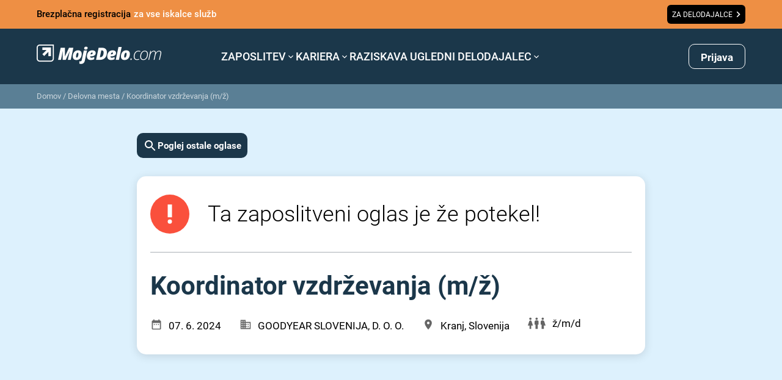

--- FILE ---
content_type: text/html; charset=utf-8
request_url: https://www.google.com/recaptcha/api2/anchor?ar=1&k=6Le4P10qAAAAABbRJKMOhn3AUAHqTLuFgSB3ccJb&co=aHR0cHM6Ly93d3cubW9qZWRlbG8uY29tOjQ0Mw..&hl=en&v=TkacYOdEJbdB_JjX802TMer9&size=invisible&anchor-ms=20000&execute-ms=15000&cb=wkd0e6kgmz8b
body_size: 45067
content:
<!DOCTYPE HTML><html dir="ltr" lang="en"><head><meta http-equiv="Content-Type" content="text/html; charset=UTF-8">
<meta http-equiv="X-UA-Compatible" content="IE=edge">
<title>reCAPTCHA</title>
<style type="text/css">
/* cyrillic-ext */
@font-face {
  font-family: 'Roboto';
  font-style: normal;
  font-weight: 400;
  src: url(//fonts.gstatic.com/s/roboto/v18/KFOmCnqEu92Fr1Mu72xKKTU1Kvnz.woff2) format('woff2');
  unicode-range: U+0460-052F, U+1C80-1C8A, U+20B4, U+2DE0-2DFF, U+A640-A69F, U+FE2E-FE2F;
}
/* cyrillic */
@font-face {
  font-family: 'Roboto';
  font-style: normal;
  font-weight: 400;
  src: url(//fonts.gstatic.com/s/roboto/v18/KFOmCnqEu92Fr1Mu5mxKKTU1Kvnz.woff2) format('woff2');
  unicode-range: U+0301, U+0400-045F, U+0490-0491, U+04B0-04B1, U+2116;
}
/* greek-ext */
@font-face {
  font-family: 'Roboto';
  font-style: normal;
  font-weight: 400;
  src: url(//fonts.gstatic.com/s/roboto/v18/KFOmCnqEu92Fr1Mu7mxKKTU1Kvnz.woff2) format('woff2');
  unicode-range: U+1F00-1FFF;
}
/* greek */
@font-face {
  font-family: 'Roboto';
  font-style: normal;
  font-weight: 400;
  src: url(//fonts.gstatic.com/s/roboto/v18/KFOmCnqEu92Fr1Mu4WxKKTU1Kvnz.woff2) format('woff2');
  unicode-range: U+0370-0377, U+037A-037F, U+0384-038A, U+038C, U+038E-03A1, U+03A3-03FF;
}
/* vietnamese */
@font-face {
  font-family: 'Roboto';
  font-style: normal;
  font-weight: 400;
  src: url(//fonts.gstatic.com/s/roboto/v18/KFOmCnqEu92Fr1Mu7WxKKTU1Kvnz.woff2) format('woff2');
  unicode-range: U+0102-0103, U+0110-0111, U+0128-0129, U+0168-0169, U+01A0-01A1, U+01AF-01B0, U+0300-0301, U+0303-0304, U+0308-0309, U+0323, U+0329, U+1EA0-1EF9, U+20AB;
}
/* latin-ext */
@font-face {
  font-family: 'Roboto';
  font-style: normal;
  font-weight: 400;
  src: url(//fonts.gstatic.com/s/roboto/v18/KFOmCnqEu92Fr1Mu7GxKKTU1Kvnz.woff2) format('woff2');
  unicode-range: U+0100-02BA, U+02BD-02C5, U+02C7-02CC, U+02CE-02D7, U+02DD-02FF, U+0304, U+0308, U+0329, U+1D00-1DBF, U+1E00-1E9F, U+1EF2-1EFF, U+2020, U+20A0-20AB, U+20AD-20C0, U+2113, U+2C60-2C7F, U+A720-A7FF;
}
/* latin */
@font-face {
  font-family: 'Roboto';
  font-style: normal;
  font-weight: 400;
  src: url(//fonts.gstatic.com/s/roboto/v18/KFOmCnqEu92Fr1Mu4mxKKTU1Kg.woff2) format('woff2');
  unicode-range: U+0000-00FF, U+0131, U+0152-0153, U+02BB-02BC, U+02C6, U+02DA, U+02DC, U+0304, U+0308, U+0329, U+2000-206F, U+20AC, U+2122, U+2191, U+2193, U+2212, U+2215, U+FEFF, U+FFFD;
}
/* cyrillic-ext */
@font-face {
  font-family: 'Roboto';
  font-style: normal;
  font-weight: 500;
  src: url(//fonts.gstatic.com/s/roboto/v18/KFOlCnqEu92Fr1MmEU9fCRc4AMP6lbBP.woff2) format('woff2');
  unicode-range: U+0460-052F, U+1C80-1C8A, U+20B4, U+2DE0-2DFF, U+A640-A69F, U+FE2E-FE2F;
}
/* cyrillic */
@font-face {
  font-family: 'Roboto';
  font-style: normal;
  font-weight: 500;
  src: url(//fonts.gstatic.com/s/roboto/v18/KFOlCnqEu92Fr1MmEU9fABc4AMP6lbBP.woff2) format('woff2');
  unicode-range: U+0301, U+0400-045F, U+0490-0491, U+04B0-04B1, U+2116;
}
/* greek-ext */
@font-face {
  font-family: 'Roboto';
  font-style: normal;
  font-weight: 500;
  src: url(//fonts.gstatic.com/s/roboto/v18/KFOlCnqEu92Fr1MmEU9fCBc4AMP6lbBP.woff2) format('woff2');
  unicode-range: U+1F00-1FFF;
}
/* greek */
@font-face {
  font-family: 'Roboto';
  font-style: normal;
  font-weight: 500;
  src: url(//fonts.gstatic.com/s/roboto/v18/KFOlCnqEu92Fr1MmEU9fBxc4AMP6lbBP.woff2) format('woff2');
  unicode-range: U+0370-0377, U+037A-037F, U+0384-038A, U+038C, U+038E-03A1, U+03A3-03FF;
}
/* vietnamese */
@font-face {
  font-family: 'Roboto';
  font-style: normal;
  font-weight: 500;
  src: url(//fonts.gstatic.com/s/roboto/v18/KFOlCnqEu92Fr1MmEU9fCxc4AMP6lbBP.woff2) format('woff2');
  unicode-range: U+0102-0103, U+0110-0111, U+0128-0129, U+0168-0169, U+01A0-01A1, U+01AF-01B0, U+0300-0301, U+0303-0304, U+0308-0309, U+0323, U+0329, U+1EA0-1EF9, U+20AB;
}
/* latin-ext */
@font-face {
  font-family: 'Roboto';
  font-style: normal;
  font-weight: 500;
  src: url(//fonts.gstatic.com/s/roboto/v18/KFOlCnqEu92Fr1MmEU9fChc4AMP6lbBP.woff2) format('woff2');
  unicode-range: U+0100-02BA, U+02BD-02C5, U+02C7-02CC, U+02CE-02D7, U+02DD-02FF, U+0304, U+0308, U+0329, U+1D00-1DBF, U+1E00-1E9F, U+1EF2-1EFF, U+2020, U+20A0-20AB, U+20AD-20C0, U+2113, U+2C60-2C7F, U+A720-A7FF;
}
/* latin */
@font-face {
  font-family: 'Roboto';
  font-style: normal;
  font-weight: 500;
  src: url(//fonts.gstatic.com/s/roboto/v18/KFOlCnqEu92Fr1MmEU9fBBc4AMP6lQ.woff2) format('woff2');
  unicode-range: U+0000-00FF, U+0131, U+0152-0153, U+02BB-02BC, U+02C6, U+02DA, U+02DC, U+0304, U+0308, U+0329, U+2000-206F, U+20AC, U+2122, U+2191, U+2193, U+2212, U+2215, U+FEFF, U+FFFD;
}
/* cyrillic-ext */
@font-face {
  font-family: 'Roboto';
  font-style: normal;
  font-weight: 900;
  src: url(//fonts.gstatic.com/s/roboto/v18/KFOlCnqEu92Fr1MmYUtfCRc4AMP6lbBP.woff2) format('woff2');
  unicode-range: U+0460-052F, U+1C80-1C8A, U+20B4, U+2DE0-2DFF, U+A640-A69F, U+FE2E-FE2F;
}
/* cyrillic */
@font-face {
  font-family: 'Roboto';
  font-style: normal;
  font-weight: 900;
  src: url(//fonts.gstatic.com/s/roboto/v18/KFOlCnqEu92Fr1MmYUtfABc4AMP6lbBP.woff2) format('woff2');
  unicode-range: U+0301, U+0400-045F, U+0490-0491, U+04B0-04B1, U+2116;
}
/* greek-ext */
@font-face {
  font-family: 'Roboto';
  font-style: normal;
  font-weight: 900;
  src: url(//fonts.gstatic.com/s/roboto/v18/KFOlCnqEu92Fr1MmYUtfCBc4AMP6lbBP.woff2) format('woff2');
  unicode-range: U+1F00-1FFF;
}
/* greek */
@font-face {
  font-family: 'Roboto';
  font-style: normal;
  font-weight: 900;
  src: url(//fonts.gstatic.com/s/roboto/v18/KFOlCnqEu92Fr1MmYUtfBxc4AMP6lbBP.woff2) format('woff2');
  unicode-range: U+0370-0377, U+037A-037F, U+0384-038A, U+038C, U+038E-03A1, U+03A3-03FF;
}
/* vietnamese */
@font-face {
  font-family: 'Roboto';
  font-style: normal;
  font-weight: 900;
  src: url(//fonts.gstatic.com/s/roboto/v18/KFOlCnqEu92Fr1MmYUtfCxc4AMP6lbBP.woff2) format('woff2');
  unicode-range: U+0102-0103, U+0110-0111, U+0128-0129, U+0168-0169, U+01A0-01A1, U+01AF-01B0, U+0300-0301, U+0303-0304, U+0308-0309, U+0323, U+0329, U+1EA0-1EF9, U+20AB;
}
/* latin-ext */
@font-face {
  font-family: 'Roboto';
  font-style: normal;
  font-weight: 900;
  src: url(//fonts.gstatic.com/s/roboto/v18/KFOlCnqEu92Fr1MmYUtfChc4AMP6lbBP.woff2) format('woff2');
  unicode-range: U+0100-02BA, U+02BD-02C5, U+02C7-02CC, U+02CE-02D7, U+02DD-02FF, U+0304, U+0308, U+0329, U+1D00-1DBF, U+1E00-1E9F, U+1EF2-1EFF, U+2020, U+20A0-20AB, U+20AD-20C0, U+2113, U+2C60-2C7F, U+A720-A7FF;
}
/* latin */
@font-face {
  font-family: 'Roboto';
  font-style: normal;
  font-weight: 900;
  src: url(//fonts.gstatic.com/s/roboto/v18/KFOlCnqEu92Fr1MmYUtfBBc4AMP6lQ.woff2) format('woff2');
  unicode-range: U+0000-00FF, U+0131, U+0152-0153, U+02BB-02BC, U+02C6, U+02DA, U+02DC, U+0304, U+0308, U+0329, U+2000-206F, U+20AC, U+2122, U+2191, U+2193, U+2212, U+2215, U+FEFF, U+FFFD;
}

</style>
<link rel="stylesheet" type="text/css" href="https://www.gstatic.com/recaptcha/releases/TkacYOdEJbdB_JjX802TMer9/styles__ltr.css">
<script nonce="sosHPVvpVNhT_fCeCoB3UQ" type="text/javascript">window['__recaptcha_api'] = 'https://www.google.com/recaptcha/api2/';</script>
<script type="text/javascript" src="https://www.gstatic.com/recaptcha/releases/TkacYOdEJbdB_JjX802TMer9/recaptcha__en.js" nonce="sosHPVvpVNhT_fCeCoB3UQ">
      
    </script></head>
<body><div id="rc-anchor-alert" class="rc-anchor-alert"></div>
<input type="hidden" id="recaptcha-token" value="[base64]">
<script type="text/javascript" nonce="sosHPVvpVNhT_fCeCoB3UQ">
      recaptcha.anchor.Main.init("[\x22ainput\x22,[\x22bgdata\x22,\x22\x22,\[base64]/SFtmKytdPWc6KGc8MjA0OD9IW2YrK109Zz4+NnwxOTI6KChnJjY0NTEyKT09NTUyOTYmJnYrMTxMLmxlbmd0aCYmKEwuY2hhckNvZGVBdCh2KzEpJjY0NTEyKT09NTYzMjA/[base64]/[base64]/[base64]/[base64]/[base64]/[base64]/[base64]/[base64]/[base64]/[base64]/[base64]/[base64]/[base64]\\u003d\\u003d\x22,\[base64]\\u003d\x22,\x22UQbCq8K+VHnDp1gsccKLU8O9w7MEw45MCjF3wp5lw689acO4D8KpwqtCCsO9w7bCtsK9LQJOw75lw6fDhDN3w57DscK0HQjDusKGw442F8OtHMKewqfDlcOeOcOiVSx3wr4oLsOzVMKqw5rDpD59wohRCyZJwpnDrcKHIsOdwqYYw5TDocOJwp/Cix12L8Kgc8OFPhHDkWHCrsOAwqjDmcKlwr7DqcO2GH5kwqRnRAl+WsOpSQzChcO1bsKUUsKLw4DCqnLDiTwIwoZ0w4howrzDuWxoDsOewojDm0tIw41jAMK6woXCpMOgw6ZqKsKmNAp+wrvDqcKqXcK/[base64]/Ct8KOwozDksOVwojCqyvCnsOmFDLCrR0HBkd5wpvDlcOUG8KGGMKhD1vDsMKCw54lWMKuG09rWcKRX8KnQDjCrXDDjsO6wqHDncO9dcOwwp7DvMKIw6DDh0INw6wdw7YjB244dhRZwrXDgH7CgHLCpgzDvD/DiHfDrCXDisOqw4IPHnLCgWJHBsOmwpcRwpzDqcK/wpgVw7sbG8OoIcKCwp1tGsKQwp/CucKpw6Ncw49qw7kZwrJRFMONwrZUHznCrUc9w6jDqhzCisOXwosqGFHCmCZOwq50wqMfBsOfcMOswqAfw4Zew4tuwp5CRkzDtCbCvDHDvFVbw4/[base64]/ecKiw7oden/Dp1LCj2rClcOZVSducgsDw7vDolN6IcK8wrREwrYVwrvDjk/DisOyM8KKf8KLO8OQwoYjwpgJT08GPE9RwoEYw5olw6M3Vh/DkcKmfcOnw4hSwrPCl8Klw6PChGJUwqzCu8KXOMKkwoPCs8KvBUXCr0DDuMKewoXDrsKaUsO/ASjClsKjwp7DkifCtMKoGDjChcK4TW85w6kYw4fDokbDnEDDq8KYwo82FlrDn3/DkcKDTMO2bcOHd8ONbBbDj1dtwpwEfsO7NEVTRCZswqbCvsOFNUXDj8Ocw5XDpMOQBFceYxjDicOAY8OvfQ8KOHFCw4jCpERfw6TDiMOxKS1vw63Cm8KjwoZdwo85w7XCrWxSw4Y/Ow9Ow4LDlcKgwq3CnnTDl0BqWMKDCsOZwpTDgMOnw7cHDntMeyQuVsKHRsK6B8OkPAvCocKgX8KUEMODwobDgxTCshExT01hw73DkMO/[base64]/CocK2wqodw7ZLP8OCw6nCpMKPcmHCmxhqwqbDqFNuw58aeMOMeMKEeS89wrNqYsOIwrDCqcKJFMOxOMKVwoJFamXCrcKfOMKee8KlImoKwqRIw5MvWsKgwrXCs8Olwr5aF8KfdBYaw4oIw6nCr3LDr8KFw6Eywr/DssK2LMK9IsKxYRVgwr9VKxjDqMKVGE5Uw4fCu8OPUsOLOFbCgy7CpjEjT8KvCsOJXMOkBcOzYcOIe8KIw4bCjx7DklvChcKXXUrDvnvCu8K+IsKtwoXDo8OGw7djw77CvH8qPHHCksK/[base64]/X8Ksw4sXJcO6WcKOwqAtAMKiw4fDvsO2dxbCuF3DrnAKwoc2TG1YIzLDp13ClsOSPQ1kw6M4wpF9w53DtcKaw7wgPsKqw59bwpoDwpnCkR/DgXPCmsKLw5fDmnnCu8OswovCiyPCvMOtYcKFHSvCsw/CpWTDgcO3LHdlwpvDm8Olw4B6ejUYwpPDiXHDtsKXWxHCnsOgw4LCk8K2wozCmsKEwpsYwoHCom3CpQ/CiHbDiMKKAD/[base64]/[base64]/DgwkOwq7DosKCw4LDlsKHwqAPwod2JUsIMMOrw7TDohzCvG1RAz7DpMOyW8OtwrDDjMKdw47CjcKvw7PCvzB3woAFAcKWbMOww5nCh2w5wqI/VsOuDcKZw7TDhsO1w55bE8KFw5UeKMKhdyoEw4DCsMOBwqLDlBQ/[base64]/wpXDgX8Cwqciw6PDuMKKecKNw5PDkytsw4gVDDUow4HCvcK+w4fDusKsXVrDhlzCjsKdTAQyFFXDmsKcLsO6XgpMFAs1MVfCp8OdBFsyAk5Mwp7CuxHDgMKkwolmw4bCokscwp0Kwpc2c27DrMO/[base64]/DqsOkLcK5OWDDmsKdaUU8W19dWsOsESQ4w6R/H8KBw4Bfw7TCsk0Uwq/[base64]/Cp15sXcK/CMOKwovDlcOpwo9owqAII8ObdQvCtgbDtRrCr8OdNMO0w51HLcOBYMOjwqPCl8OOQcOLAcKKw5LCu2IQJMKzcRTCkV/[base64]/[base64]/Dl8KldmjCmRFIDTDCpsOUWMOVw4XCk8OGwqozBjXDmMOww5jDk8KAYMKma3DDpHFHw4NQw4/Cr8K3wqPCocOMdcOkw6FtwpQ3wpXCvMOwQEVzaElHwq5WwrsNwrLCicKgw7vDtyzDmFTDrMKRNSHClMKrRcOFJMK7QcKkQXvDvcOCw5AewpnCiTJEGCvCk8OWw7ksDMK5RWPCtjHDjlIZwplYbCBOwrQ0QcOtGmPCkgLCssOkw49fwrAUw5bDuH/[base64]/Cq8Knw7vDm044w6LCumI3woUAw7QVwoLCu8KocXTDhwtufwkabjJOLsOEwoIuGsOkw5llw6nDnsKgH8Oaw6suECIfwrhCO0kXw4Ywa8KKARsQw6HDk8K3w6tsV8OpbsOHw5jCn8OfwoR/wqzClMK3AMK8wq3DrEHChjYxBMOfLTHCu37CiW4gWXzCmMOLwrdTw65PUsOWaQbCnsKpw6PDpsOiX2TDt8OKwp9+wpNyMntRF8OtWwhtwojChcOQUy4Ue39HLcKbU8OQODbCqTobWMK6JMOLaVsmw4jDicKHScO4w6FYMGbDinpnJWrCu8Owwr/Dk37ChRvDkxzCqMOrG04rFMKoFjhFwqhEwrvCgcONYMKVNMKEeRFUw7HDviouBMOJw7jCssKPOMKMw7zDosO/[base64]/DijrCiMKzw5RHccK2w4lowrZ+woVHwqoJwoUIwpzDjsK1LATCk1pnw6YWwqTDr0XDi2N8w71dw7p1w7cLwpPDmTpnTcKZXcOtw4nDucO3w7dNwqrDuMK7wrfCpSR1woUkwrzDpX/CqSnDhFfCqWPDkMK2w7bDmsOgTnxEwpQIwq/DhWnCocKmwqLDlDZbOwDDvcOmXUMMBMKafikRwpvCuQ7CkcKYSCvCoMO9dMOcw5zCiMK8w4bDk8K7wr3Cu3RawqkPGMKyw4A1woFiwp7Cnh/[base64]/CvcOsccOQw6TChFDCpBRewq3DnTBHwr/Do8KdwoPCvMKPQsOlwrzChXfCrErCmTF5w4PDiy7CucKMEFoTRMOiw7zDoSB/ERvDn8OGMMKCwqLDoQbDlcOHG8O6CURha8KCCsO1XHdvcMKJcMONw4LCoMOfw5bDuxJ8wrlRw5vDlsKOBMKZZcOZIMO+CMK5YcKLwq7CoHrCiGrCt3ZgDcORw7LClcOLw7nDlcKyfMKewrjDvWVmMRrCuHrDgwV1XsK/w5DDpHfCtV42S8Oywql7wpVQcB/Dsn05RcK/wpPCpcOtwpx3S8OFWsK+w6pYw58BwqDDjMKHwpgiQ0zCnMK9wpsXwr0PNcOjYcKSw5LDoy97bsOFNMKRw7PDiMOUbgpGw7bDrgDDigDClQdEG1YiFR7DisOUASwvwo7Crk/Cp1fCscO8wqbDr8KvNxfCsAzCvBNrUFPCjUzClBTCiMOeCB/Dl8KBw4jDnUJZw6Vew4DCjDnDn8KiPcOywpLDksK0wr/CuCU7w6fDqi1Qw5TCjsO0wonCm11AwpbCgV/CqcK9BsKewr/CkxITwrpBUFzCtcK4w7wcwqdodVFcw5fCj05/wocnwrjDrSZ0DCxwwqYHwrHCmyA0w7tKw4HDiHrDo8OWL8Oww6DDssKBecO3w64vGcKgwrJNwqkbw7fDj8OPL1oRwprCg8OwwqoTw7LCgQvCg8KXCn/CmBdwwrTCs8KSw61Kw7x0eMK5TzZyIEZ3OMKjMMKVwq9/ehXCoMKQXF/Cu8OjwqbDssK9wqJGZsO7IcKyIMKsThVjwoQtNj3DscKZw5ojwoYQQQNhwpvDlSzCn8Obw41+woNdbMOgA8K4wrk2w7YbwrjDvxbCusKyDjxKwr/DhzvCpkTCgH7DtnLDvEzCpsOzwrgEfcOvSyNDPcKuC8KXMTVAeSnCjSPCtsOrw5vCsg9PwrI3F2Eww5FJw6l/wojCv0nDi3lEw6EAZyvCscKJw4TDm8OWLkxHScKSAD0Gwp9odcK/dsOsYsKEw6xkw6DDu8Kbw49Bw4N/XcKuw6bCvnXDiDRfw7zCmcOMasKrw6NMDkrCgjHCqsKfO8O8fMOkFEXCoBcxFcKLw73CosObwq5Lw4rClMKTCMO3OntCLsKAHXdYQFLDgsODw6QWw6fDrgbDrcOfSsKiw5RBXcKxw4nDlcKsRSnDlUXCnMK8ccKRw5zCoh/DvgQjKMO1BMKjwrLDgCfDkMK5woLCu8KKwoQqWDjCgMOlRmwlWsKQwr0Iw5gnwoDCoFpswqYjwrXCjxEodlECAFjCqsOiZcKdWDQKw6JkQ8KWwoMaf8OzwqFswrfCkH88UMOZEm51ZcOabkfDllLCgcOdNQrDrAR9wqoOUDZDw4rDiQ/[base64]/Cpj7DlBRBFsObwpk8ESZHRnhRJsOdXjfDssOhw7pkw79Xwp0cey/[base64]/d8KTR2AcwqobwoHCk2xPRDXDlh/[base64]/DrMOXalXCszcsWxIHOnjChVU5MTTDkHXDszJfJEfCk8Oywp/DtcKgwrfCjnIKw4TCucKHw50SAcOuRcKswpocw6xcw6vDrMOtwoRpBEFCW8KSSAJOw7ozwrZzeGN8Rx7CuFTCiMKVwppJJjYdwrXCgMOfw6IGwqDChsKGwqMdXcOUaSLDiy0rUjHDnmjDoMK8wpM1woIPF3ZQw4TCo0U1BEx9QMKSw57ClA/DncKTFcOBFEZ4WmXCimTCsMOowrrCoQzCjsKXOsKxw7cOw4/[base64]/CmcOxc8OvNMOKwrgIwogFGi3DtMO3woPCgMKnL0TDnsO7w6rDlCtIw6cXw7F/w5kOXytrwoHDm8OSTQBEw6ltWQxDHMKhYMOYwpM2UH7CvsObemDCnlc5LMONFGvClMK9LMKafgVOGmHDicK/cFpBw4XCshXCnMOeLR/Dq8KoAGhIw4ZcwpYAw7cKw5lLHsOtMh3CicKaOcKfekBtwqrDv1TCucOYw5ddw7IFQcO/w7BLwqBRwqrCpcOzwq8wTH5zw7fDrcKYf8KMZ1LCnzNqwo3CgsKrw50SDB9/woHDp8O+dT9dwq/Dl8KsXMOrwrnCin5+Y0/ClsO7SsKYwpHDkR3CjMOHwpzClsOrRkAiNsKSwokxwrnCmMK2wqrCgDXDksKwwq8/b8OFwpB5BsKqwplfB8KUKcOTw7VEMMK8GcOCwpHDg2Zjw7JBwoYcwqMNHMOMw4dJw6NEw6BHwrfCkMOUwoNZM1vCmMKOwoArF8Kmw642wqchw5fCnk/CrVpbwrrDpcOQw6hGw5UTPsKfRMK+w77CtRDCh0fDlnvDisKPUMOoNcK/EsKAC8Ovw7t/[base64]/MiTCvcOvwogya8KOaEsqw7x/w5vCuMK2w4oyw6xAwo/CpMOUw7DCpcKAw6gLJF/[base64]/wrlYworCr8K0Bi3DvcKQwq/Cg3ZZw6XClRJCwpo6OsO5w7UjGMOZb8KUIsKOIcOKw53ClEjCmMOBaUMPFGXDtsO6bMKBTlE1TzBWw4tOwoZKcMOfw6MNcxlTIMOTT8O6w5jDiBLCuMO4wpXCtAvDuxjDuMK/DMO1w5NNdsOdA8KSNk3Dg8O0wrHCuEZ9w77ClMKnej/DuMKzwpvCngrDvsK0TkMJw6AcDsOswok+w7XDvAXDii8WYsOvwpkBEMKtb3jCv2kQw6LDvMOjfsKGwpfCrAnDpcObJGnCrC/DosOqGsOhXcOjwp/DnMKmJMK3wq7CicKwwp3CgxXDt8OiMWR5d2XDvWBCwqZcwpkzw7TCg3pcDcKhf8OTL8OiwpE2b8OUwr/CusKHegHDr8KXw5cWN8K4elF7wqJNLcOlUjEzWggrw4wZfDleU8OaSMOwFcOwwo3Dv8Osw7Now58XRcOEwoVfZQcxwqLDkFE4FcOkeUAuwpHDuMKKw4d2w5XCgcKne8O6w7bDhEPCosOPEcOgwqfDp3nCrC/CocOHwrgdwpbDkkzCqcOTS8ODEn7DucO4L8KgJcOCw68Sw7hCw5MIRkbDu1bCmA7CtcOoA2dAECvCmHQtwrsOQADCvcKVZB0AGcKIw7Mpw5vCi0fCssKhw5dpw5HDpMOwwotELcOUwpZsw4TDusOob0jCiWnDo8Kxwqo7cS/[base64]/Dl8KIUxJRbBRVcR16w6Q7wpXDoMKLOMO/aQfCm8KMOndjQMO1IsKPw5fChsKUNUJWw6/DrSrDgXXDv8OowrzDrUZgw4EkdmfCm2zCmsKUw7shBhQKHBzDrV/CqyjChsKlTMOww4zCrRR/w4PDksOfEsKZP8OUw5dzLMKxN10pCsOdwpJzIQ53JcOAwoAKNWcUw5jDghZFw7TDjsKQS8O3YVLCpkwfbz3DjgVUIMOkI8KRBMOYw6fDksKdIzEtecK/XjjClcKvwpR5PWQWXcK3EyNYw6vCjcKrbsO3I8Khw7DDrcOKC8KWHsKqwrPChcKiwr9HwqHCtG8gag5tQ8KjdsKBQn3DpcOlw4pTIjkRw7jCj8KeZcKNK0rClMOHcnFSwrkFS8KtPcKJw40vw518FcOIw6J1woUCwqbDhMOKfRwvOcOZQB/CoXnCj8ONwotDwrMIwooUw5PDs8O0w6nClH3Dni7Dv8O+S8ONFg1bE2XDnEzDr8KVFX9bbClPL0/Cgw5dWXgNw5/Cj8KjIMK1ChYnw4PDimfChQHCpsO/w7LDjxwscMOcwrUIT8K2QgzCjnXClMKewrpTwoLDr2vChsK1XEBFw77Cm8OVYcKVR8O7wqLDjGXCj0ITUmrCg8OhwpvDvcKIFmrCi8O+wpXCtmFoSXTDrsK/G8K/[base64]/biMtES/DtcOFw4B2VsOdwrPCphZRw57DoQzCucKqBMKhw6R5RG8zJnVlwrgfYSLDqMOQFMOGK8OfYMKEwrbCmMOdWF4OSUTCncKRf0vCviLDoygdwqVnIMOWw4J6w4PCu0hfw7jDqcKfw7R7PMKXwp/CrFDDvsO/w6dOBiwmwr3CiMOswoTCtTsvemYXMUDCosKywrPCgMOSwpMQw54ww5nClsOlw7NJZWPCunjCvEBQSEnDkcKmPMOYN3d1wrvDpms6WATCg8Kiw5s2R8O1ZyhMPFtCwq4/[base64]/w5hrd8OIwockNgjCisK0YsOMwp7Dl8OswpbDkS7Cr8OIwoxhL8OZC8ObPS7DnC3CtMKcan7DlcOYZMOJF2vCkcOQJjNsw4jDqsKWecO5OG/DpSfDmsKsw4nDg2UJJUEcwrYew7ojw5zCoVPDksKewqnDvAkNGUFPwpEfABY5fxfClcOWN8K8HERxAhrDssKYfHfDn8KXa2bDisOQdsKowpZ8wpsYcUjDv8KEwqDDo8OIw6/Dg8K9w47CgsKAw5zCv8OmaMKVdgrCnzHCtsKVWsK/w68hTHRWNSfDqVIvdnjChSwhw7ZlOXRQMcKfw5vCvcOcwqzDukDDkFDCun9GcsODV8KKwqdvL0PCuVNYw7YqwoPCrSFYwqTCjXLDoH0BQWjDjj7ClRp8w50hT8KYH8KvPWfDjMOHw4bCncKow6PDrcO1AcK5RsOEwpskwrHCmcKZw50/[base64]/w70uw4/ClMKIf1vClcKXw7fDgU12FUrCt8Ohwr1gI2NYScONw4zCkMOGL38wwoHCusOpw7/Cr8KowoUsNsOyZ8O0w4Uzw7PDvXliSyowRcOlXiLCvsOUaE1aw4bCusK8w7pWDR7CqivCocO6O8OmZ1rCsBZFw54tKn7CnsOIYsOOQXxBO8OAMGQOwqQiw4HDgcODdxLDum1bw5/DvcKSwqMuwp/Di8Oywr/[base64]/Do0IfeMOMYiMaQ8KCwpTDqH0XwrFLK3/[base64]/Dn8KpCMOCTcO4W8K2wo5GwpJzHFfDksOFPMOKShoPdcOfEcKFwr/DvcOlw6dPOUDDhsOZw690QsKXw7zDrlrDkFElwpEuw4sFwqvCikwewqDDs3LDhMO+bns3GDYnw6DDg3kQw5VkOSEzcyVJwrRKw7zCqRTDth3Cg1lXw6E4wpIbw7JKX8KKBmvDrUTDu8KcwpFlFGQywo/[base64]/DtcO/w67Do8KEc8KOw7/[base64]/ChMOpIzRuwpXDosK9wqwDaMOkMmQZE8K0XcKhw6PCtcOsGcKww5jCtMKpZ8KpYcOfBQ8bwrQPbSQHHcONOEFucAPCrcK6w7kMb1d0OMKJw5XCgDAYNy1bHcK8w6TCkMONwozDmcKuEMORw4HDm8KMXXjCncOsw5XCmsKxwoh9fcOAwrnCh2/DuSXDhMOaw6LDhljDqHAqDEgOw7dEL8OoLMKJw4JKw4QYwrfDlcODw4IJwrLDmh1UwqkwXsO1fC7DoikHw712woEoUQHDhFEwwqkSb8O+wqoHCcOEwrIOw6MIZ8KDWXgRKcKGRMK5cUIyw4xEZ13Dt8OJEMK7w4PCg1/CoUHCj8Kcw6fDp1xrNsObw6/CscKJQ8KQwqxbwq/DtcOOFcKwGsKMw7fDkcO1EHQzwp5/K8KDE8Odw7fDusKZST5/TMOXdMKpw49Vwq3CucOtecKpK8K2LlPDvMKNw6tKasKNHRBDH8Kbw5dswrhRR8OeP8OQwqVewq8aw7jDt8OxVSPDtcOowqsaOjvDmsOZA8OEd13Ch2/[base64]/aSh5U8K8bUIuwosrNEAhwqUswqxCZywyLAZ7wpXDuDzDgVTDqcOtwrQiw4vCtzLDhsO/aXrDtUx/wqzCo39PfyrCgSJlw6jDtVEMw5TCs8OXw6bCoBnDpQrDmHx1akcww5PCuGUWwpzCu8K8w5nDsl59wqotTyPCtRF6w6LDucOMJgXCkcOOQlDCslzCrMOmw5rCg8KgwrbCosKXfUbCvcKDNgErJsK9worDlyETWlQ8acKPMcKxYnnDlnHCi8OTVQ/CscKBFMKlUcKmwr1oBsOUasOpCyYwN8OywrUObk3Dp8K4dsOfFsK/fXPDhMOaw7DCs8OCLlvDry9Tw6QCw4HDuMOXw4Z/wqdXw4nCo8O2wpEtw7gtw6Adw6/Co8Ksw4zDnkjCp8OjPTHDjm/[base64]/CsMOEYELCn8KNw5jCm8OTw7rClQHCng4dw6vCvgAyDy/DviEfw5fDuDrDtwEEYTjDpSJ1M8KWw44VAF7CjcOQLcOMwpzCoMKAwpvCoMOewrwxwp9bwrPClRp1PAEVf8KZwocWwohjwq0hw7PCusOcC8KsHcOiaANEYHoxwrZ6F8OwBMO4dcKEw50Fw412wqzCgxNbDsODw7vDg8O+wp8EwrvCvnnDicOYZsK/KXQNX2fCncOtw4LCrMKkwoLCrzjDl00MwpQZUcKbwpvDvTnCgsKvNcK3fhnCkMOHWmIlwpvDtsOrHEvCmRVjwrXDt2R/NFNVRFtqwoY+IjBKwqrChSReKHjDnXLDscOOw7tEwq3DlcK3GMObwp0ZwqLCsx5PwozDghrClA56w6RDw5hKesK1acOOQ8KIwpZmw4vCn1lgwpTCtx9Qwr8uw5NYLMOPw4MADsK4LsOpw4JEIsKZLUjCsgLCqsKuwowgHsOXwp7DnljDmsKRdsOiFsK5wqI/HSUOwpxKwqDDtsOuwoRcw6srC2oDFTPCr8KsdMKyw6XCsMKFwqFWwqM6CMK+MULCkcKjw6nCqMOGwpY7OsOCWjTCs8KUwpnDoX59PsKCDjHDrXvCmcOLHHkWw7RrP8OTwpHCqFN1J3BKwonCjA7CjMK5w6vCu2TClMOXJWjCt0A5wqhSw5zCmxPDo8Ojw5/DnsKKb0EnUsOlb2sqw7bDn8K6fiAFw6A/[base64]/DjjdWwpNdLcOqwovCgGUhwphnwoPCgVnDiyUKw4XCkEjDngAEJsKvOAjChnVkCMKUEW4YHMKrPsKlZRnCogTDj8ODZ0IGw7dcw6M0GcKmw6/Cj8KCSXfClcOVw65cw4gowoNjbRTCs8O/wrs5wr3CrQvCmSXCmcOfA8KgUwkyXRR9w63DpA4fw6nDvMKswqbDsyJHB0bCvcOlJ8K+wqdkU3wvdcKWDMKdKAdpWFzDnsOlMm5xwoJewqk/G8KOwo7CqsOvC8OTw7INT8OPwqHComrCrgtFPnVSMMKvw71Rw5QqQn0wwqDDo0HClsKlHMOZdWDCtcKew7Vdw48zRcKTKWrDt0/CkcO/woFUQsK4dWUpw7rCoMOpw7lEw7PDp8KVYcOsCzZnwopofXhdwopRwovCkB3CjiLCnMKGwr/DgcKacxfDv8KfUVJzw53CpR8BwqJiWAdmwpXDhsOjw6TCjsKceMOAw63CnsO9XMK4ccO+KcKMwq0YUcK4K8OKMcKtP0/DrWXDkWvCvsOUDSXCjcKXQHzCrMOQFcKLecK6G8Oxwp/DgDPDn8OvwocxN8Kgd8O/JEUVWsOLw5/[base64]/[base64]/Dg3zDkcO3wp/CjMORL8KANsOxTcKZwo/[base64]/wojCnzl+w4UMwrTCsC0wwpVuw7rCkcORHBrCsRxNfcOzwoJjw68+w4jCgnrDscKEw5U+IEBVwpgiw4R4wq4BJH88wr3DlcKPDcOkw57Ctjk/wowiUhZhw4zCjMKww4Ngw57DszInw4zDoAJTC8OpSsONw5nCvGtew6jDhwsXHHHCuyQBw7wKw7LDpD1IwpoRFDbCv8KjwrrCulTCiMOjw64AQcKTP8K5dTklwpPCowvCi8K2TxxxZC0TQiPCpSg/XxYPw5AjSz4zZsKswpk+wovCuMOww5jDj8OKXAMdwrDCsMOnFVo3w5zDtmY3WcOTNT5SbQzDm8Ouw6zCscOVRsOWLWMow4UDcD3Dn8O2XkTDscKnEsK/b3fCocKgNyASOsO7QmPCo8OWRMKgwqfCmSlXwq7ClEoIBcO/[base64]/CvzcwR20KbRxSC8OpGWkeTSZSMkrCnBfDmhV0w5nCnBcUIsKhw5g9woPDtBDDjyPDtsK6wpZkJW41SsOLaQPCg8OdGybDncOVw7JAwpsCIcOcw5JLTsO3bQh/e8OIwp/[base64]/CpEIYFMKDPnHDh8OCwoESw6bCp0YKwq/CucKnw6/DscOxIMKZwpzDigozGsOKwpE3wpEnwqA+DVE7QG4lZcO5wr3CtMO5AcOywqvCkkViw4nCim0EwqxJw6Y0w7IjUcOGEcOtwrVIXMOEwqkGcTlLwoENF0d7w5szI8Kwwr/CmU3Do8OMwojDohDCuSHCjcO/SsO8YsKOwqY2wq4tM8OTwo0vb8KywrQkw6HDqSfDmXx0MwLDnjhkJMKjwpbDisK9eEfCsHpVwpI5wo8Gwp/[base64]/[base64]/DhsKUw6ERFE/DrcONJ0rDtSADS8KaTE4/w4/DimLDu8Kzw5ELw6MTI8OHVnDCqsKQwoJuX37DgMKIbgHClMKjQcOkwqrDm0o+wqXCuBtaw7ADSsKwHUDDhlbDsw/DssK/MMO+w64uVcO1acOBBMOLdMKKBHLDoSBhc8O8asO5VFIuwozDmsOow58oO8O/bFjDkMOUw6vCg2EpVMOUwrlAw4oIw63Cq288O8Oqwo9IFcK5w7YnDlFsw6jDmsKZScKkwo3DiMKDPMKPARjDssO2wpJ0wrfDvcK+wrnCrcK7WMOtCwQlw4QqZ8KReMOhbAANw4cuNTDCrGE8Dn82w7DCmsK9wrdfwrXDisO+WT/CjyLCuMOWOsOKw5jCokLCjcOhCMOFO8KLXFAjw7ABecKRFcOKCMKww7bDgzzDosKdw5McCMOGAGjCpWpEwoALYMOfFiFtZsO3wpFFXnTCo2zDs1fDuA3Ch0RNwrFbw7zDk0DCuTw3w7JXwp/Ds0jDj8OTDQLChFvClcKEwrHCpcKvTEfDlsO4wr4QwoDDlsKvw5vDhgVXcx0/w5Rqw4MADEnCpCcRw7bCjcORHyghJMKCw6LCgFwtwrB0UMKwwp8jRnbDr0PDh8OWFsKLe0wuPsKRwrg3wqbChQIuKFEGRAJhwq/Du3cmw593wqVPMgDDnsOKwoLCpChGZsKWO8KywrY6EUldw7Q1RcKed8KROmlDHQnDqcK3worCmcKAIcOpw6rCiyASwr/Dv8OLTcKUwo5kwrrDvh0+wrfDr8OmTMOSQMKWwr7CmsKfFcKowpJpw6fDpcKjcTEUwpbCmXhhw6x/bEhLwozCqTPCtEvCvsOeQRjCi8OUQEt2JyYiwrMLNx4VeMOYXUtIPXpnDEtXZsOQPsOUH8KaBsK6wqcWJcOJIcOPVkDDi8OGHA3ChgHDo8ORd8OlVmVNVcKQbxHCjMOPZMO7w55yYcOiT3/CtnI8YsKQwqjCrGrDk8KgFAQfHxvCqQ1Lwpc9QMKxwqzDkm91wrg0wqHDlSbClk3Cu2bDjsKiwpteFcKOMsKYw5xJwrLDoTnDqMKzw4fDm8OeDsK/VMOJYBVsw6zDqSDCpjPCkEdcw4wEw7/CjcO/wqxFK8K4AsOdw7fCvcO1S8KRwoTDn1DCt3zCrBfCqWVfw7pfVMKmw7J/T3kmwpXDhFZtdwjDnX7ClsOzMkV1w5fDsTzChnQnw6ptwonCjMOswpdnZ8K/IcKeWsKHw6QGwoLCpDdBCcK9HMKuw7XCmcK7wo7Du8Oud8Kuw4LDnMOOw47CpsKuw60ewpJnUSUyDcKgw5zDmsO1F05AMgYZw55+ETrCrcOCbMODw7TCvsOFw5/Do8OuOcOBLA7Dm8KrRcOQTXvCt8KLwoggw4rDh8KMw5nCnBvCsUTDucKtaxjDmHTDrVlVwqXCnMOVwr8TworCtcOQJMKnwqvDiMK2wpN5LcKew7LDhBnChGfDsSfDgSDDs8OyS8Kzw5jDgMO5wo/Dq8Ozw6fDoUTCicOLD8OWXVzCvcODNcKOw6IEBU12IcO5QcKOdRcLWUfDhsKWwqHCiMOYwqMsw6wsOXfDmEDDumzDp8OqworDt0oLw7FDayApw5/CsTLDrANcHGrDnwFYwozDuwbCu8KdwqvDrCnCgMOnw6Z+w4Q3wrhdw7nDgMOow4zCshNTFCVbZB5WwrDCnsO8wrLCoMKow7PDiWrCgRIRQh10EsK0CmDDow4kw7HCk8KlKcOEwqJyNMKjwo3Cr8K2wqQrw5/DpcOGw7PDlcKYVMKVQDjCgsKew7rCkBHDhhrDkcKbwr3Dnjp/wqocwqdAwpjDrcOMe0BqSAXDtcKMAyDChsO2w6TCm3k6w5zDvWvDo8Kcw67CsB3CqBg2ImF1wpHDj0XDuGNCWcKJw5k8Gj/DliAKT8K2w6LDk1ZmwqzCsMOWSRHCuETDksKlc8OdcGXDscOnHD0AQHdZcWx9wqDCoQjCjhNzw67CigbCnF1wIcKswr7DvG3CgmArw5/DmcOaFCPCksOUWsOODn8jUR7DgBdmwogRwpjDrQLDrSNzwr7DrcK1eMKOLsKywqnDgMKlw79vBMORHMKIIXzCpQHDh0EWLyvCtcO+wr4na3Bvw6fDqCwPfSXCgQ8RLcKFR1dCwoDCvy/Cpwcsw6xpwoN1MCnDisKzHE8XKxZHw6DDjRptw5XDuMKgUTvCg8KJw7HDnhLDiTzDjcKowrvDhsKIwoM5McOZwrbCrBnCuwbDsSLCjSJOwodjw43DjQ/DiTk2HMOdTMKzwrxQw5NuEyPCrRZuwqFvD8K5ETtIw7x4wrRbwpc/[base64]/SMOsZkjDhTfCiDzDg07ClsKDWcKRA8OONl/DlyLDgCfDksOMwrfCqMKBw5gwScOjw5ZpCwDDiHXDhXrCgHTCshQ6X3DDo8OrwpLDhsK9wpHCg2NeQmLCnnVbf8Kmw7jCicKDwqjCrC/[base64]/w5F0wrV0NQYXw6Nzf3oRwqfCtVLDpcOyScOCHcO8XEgvRFNJwo/[base64]/ClhNDC3A/wr8jccOBS3tEbsOywoLChcOtwr1gIMOBw5fDkiA0wpvDo8Oww6/DpsKwwoRRw7LCjwvDgBLCpsKSw7bChsOnwpvCj8KLwpfCmcK9HWQ3MMKkw7pgwqsdZ2jCpHzCksKGwr3CmsORLsK+woTCgcO/J2Y0QSEUTcKid8Ocw7DDu07CskATwonCg8K2w7TDpRjCplnDiEvDsWPCrndWw6UWwp9Qw6BLwrvChBc8w5gNw6bCmcKLBMKqw7s1LsKHw4rDkVnCr0NhFElTdsKbYxbCoMO6w5d7e3LCucK8HMKtKikiw5ZuQXY/[base64]/wrLDjg5HCcK/ScOHM3zCssKrwqHDpzjDu2gqBMOSwoPDn8OyUi3CisKMEcOQw6A/JXDDtl0Xw6PDs1kbw4pjwotZwrrCt8Khwr/CrD0lwqjDn3gLB8K/fQgmW8OzAldLwosZw7AWAS7CknfClMOpw5Njw5jDlMOdw6Zzw4NXwq95wpXCt8O2bsOCPiF/EC7Cu8KIwrcNwo/CiMKDwrUaVx4Pe2c5w5pnB8Odw5YISsKaLgt6wojCrMOcw6PCvRJZwq1QwpfCqRLDmgVJEsO1w4DDtMKKwpxhEDDCqTPDtMOKw4dJwrgLwrZpwoUWw4g0dADDowB6ezdUasKUQlvDt8OnOnvDu2APEFhHw6w/wqLChQEGwo4KM3nCkxByw7fDoQRyw5PDrk7Dgwo7EcOzwqTDknM1wqfDrHQbwol1EMK1cMKJfcKwFcKGK8KxJW58w6VWw6nDrQE7OD8HwqbClMOqKTl3w6PDq3Ytw6k0w73CshPCoC/CgDDDgsOPZMKPw6RAwqYOw6oED8OKwrHDvnFcd8O7WmXDinLDoMOXXSbDiBRvSkptbMKFCDEDwoEAwqLDtGhvw6HDvcOaw6DCvjB5KsKHwpfDssO5w65fw6InIXoIQQvChj7DgQrDi2DCisK1P8K+wr3DnD/[base64]/Cl3XCjcOPCcK3KHrCr8KmUmDDqxFyAXYyb8OSwqDDl8Kowr/DuD0yMMKvKX7Chmtew5Bzw6HDjcKmCw8vOcKVY8OvLRfDoW7DksO1Jn5PZV0twoHDq0fDqFbCoQrDnMObB8KhB8KgwrvCp8OqMDluw5fCu8OACgVCw5jDgcOIwrXCq8OpeMKVFwdNw7kUw7IzwoDDmsOTwqdVCW/[base64]/w5LCl8KyLQrDuMOQw5V1wrBtwoMcVGDDl2/DkEXDghlkBx5kQsKTMcKKwq4iMh3DnsKfwrbCq8OLKmzCky7CjcOAT8KNBl/[base64]/DkcKxUj8cwonDm2wVBsOOw48PQ8Ocw5UzW3QtL8OLVsK6SWvDp1gtwolMwp3DqsKZwqokZsO5w4bCqMO7wr3Dg1LDhlpxwozCtcKbwpPDn8KCS8K/w5w+AnRJfMOSw7rCpSEJIhDCtMO5Ripmwq7DsRtTwplbDcKRacKJasO+SQsFHsODw7TCsm5nw7gOHsKNwrIfWVLCkMO0wqjCs8OYJcOnTk/[base64]/wrYjw6dhSsOKwr59w6fDpABUbUUiSjUaw6twIcKAw6tawqrDgsOew5UEw7rDjmTCi8KYw5bDoBLDrQZlw547KmDDj0JFw6fDs2jCtCrCrsKQw4bCv8OPUsK4wqBawoE9d2NzWXJGw6x2w6LDjwXDgcOgwpHDo8KkworDjcKAdllaEw0UN15yM2fDhsKtwoUOwod/PcKmTcOkw7LCncOHScOcwp/CgW0OMcOKLV/CkHgAw4vDpBrCn3YzUsKiwo8\\u003d\x22],null,[\x22conf\x22,null,\x226Le4P10qAAAAABbRJKMOhn3AUAHqTLuFgSB3ccJb\x22,0,null,null,null,1,[2,21,125,63,73,95,87,41,43,42,83,102,105,109,121],[7668936,329],0,null,null,null,null,0,null,0,null,700,1,null,0,\[base64]/tzcYADoGZWF6dTZkEg4Iiv2INxgAOgVNZklJNBoZCAMSFR0U8JfjNw7/vqUGGcSdCRmc4owCGQ\\u003d\\u003d\x22,0,0,null,null,1,null,0,0],\x22https://www.mojedelo.com:443\x22,null,[3,1,1],null,null,null,1,3600,[\x22https://www.google.com/intl/en/policies/privacy/\x22,\x22https://www.google.com/intl/en/policies/terms/\x22],\x22FJOSFw8X7CnUlKjc5zKsjdN/p3gk6xPksukdhFtolj4\\u003d\x22,1,0,null,1,1763798272879,0,0,[168],null,[76,138,172],\x22RC-3l-WegA3CQMClQ\x22,null,null,null,null,null,\x220dAFcWeA5VUGKH2tFrSooCvW71MOyJSJ33qq1oQJPiFnX1x3Gvc1YwcCwAkizkRuEyxKZDqj0ZlLQYfW5gVYWYg2J9Zz_W9hLkAw\x22,1763881073188]");
    </script></body></html>